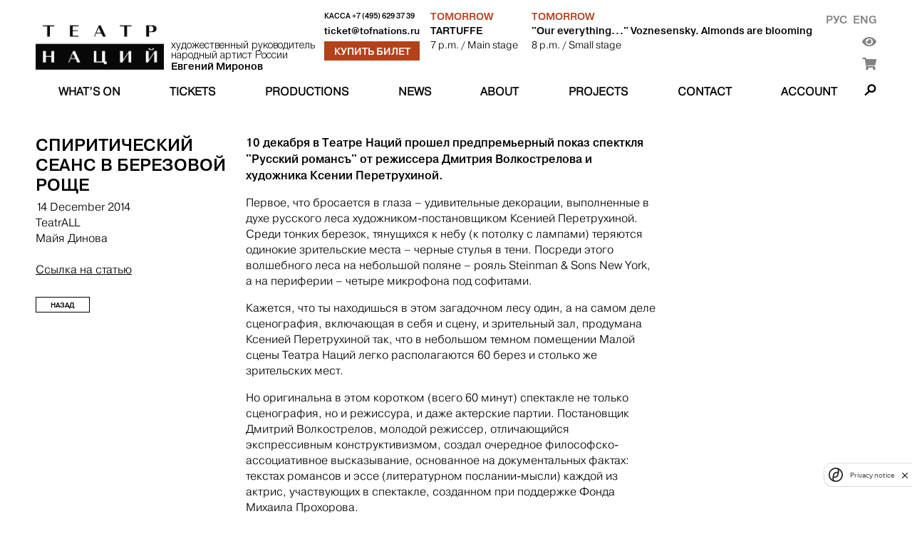

--- FILE ---
content_type: text/html; charset=utf-8
request_url: https://theatreofnations.ru/en/articles/spiriticheskii-seans-v-berezovoi-rosche
body_size: 7475
content:


<!DOCTYPE html>
<html lang="en">
    <head>
        <meta charset="UTF-8">
        <meta name="viewport" content="width=device-width, initial-scale=1.0">
        <meta http-equiv="X-UA-Compatible" content="ie=edge">

        <title>Театр Наций</title>
        <meta name="description" content="Официальный сайт Театра Наций. Художественный руководитель народный артист России Евгений Миронов">

        <link rel="shortcut icon" type="image/png" href="https://cdn.theatreofnations.ru/static/core/img/favicon.ico"/>
        <link href="https://fonts.googleapis.com/css?family=Raleway:100,600,700" rel="stylesheet" type="text/css">
        <link rel="stylesheet" href="https://cdn.theatreofnations.ru/static/core/fontawesome-free-5.15.4-web/css/all.css">
        <link rel="stylesheet" href="https://cdn.theatreofnations.ru/static/core/css/swipebox.min.css">
        <link rel="stylesheet" href="https://cdn.theatreofnations.ru/static/core/css/splide-core.min.css">
        <link rel="stylesheet" href="https://cdn.theatreofnations.ru/static/core/css/special.css">
        <link rel="stylesheet" href="https://cdn.theatreofnations.ru/static/core/confirm/jquery-confirm.min.css">
        <link rel="stylesheet" href="https://cdn.theatreofnations.ru/static/core/confirm/jquery-confirm-base.css">
        <link rel="stylesheet" type="text/css" href="https://cdn.theatreofnations.ru/static/core/tooltipster/css/tooltipster.bundle.min.css" />
        <link rel="stylesheet" type="text/css" href="https://cdn.theatreofnations.ru/static/core/tooltipster/css/plugins/tooltipster/sideTip/themes/tooltipster-sideTip-borderless.min.css" />

        <link rel="stylesheet" href="https://cdn.theatreofnations.ru/static/core/css/three-dots.css" >
        <link rel="stylesheet" href="https://cdn.theatreofnations.ru/static/core/chosen/chosen.min.css">
        <link rel="stylesheet" href="https://cdn.theatreofnations.ru/static/core/css/main.css?v=41">
        <link rel="stylesheet" href="https://cdn.theatreofnations.ru/static/core/css/header.css?v=19">

        


<!--        <script src='https://www.google.com/recaptcha/api.js?render=6LdtcPshAAAAAP_NuhAyfGZTZjOXbfJ_FrJJqRqW'></script>-->
<!--        <script src="https://captcha-api.yandex.ru/captcha.js" defer></script>-->
        <script src="https://smartcaptcha.yandexcloud.net/captcha.js" defer></script>


        <script>
            const RECAPTCHA_PUBLIC_KEY = '6LdtcPshAAAAAP_NuhAyfGZTZjOXbfJ_FrJJqRqW'
            const SMARTCAPTCHA_PUBLIC_KEY = 'ysc1_ZFrnqZNxvGRQLJHhqFpgRB79tFRHHjrVJ4afYyQHb4756799'
        </script>
        <script type="text/javascript" src="https://cdn.theatreofnations.ru/static/core/js/jquery-3.6.0.min.js"></script>
        <script type="text/javascript" src="https://cdn.theatreofnations.ru/static/core/js/vue%402.js"></script>

        
        
            <script>
          (function(i,s,o,g,r,a,m){i['GoogleAnalyticsObject']=r;i[r]=i[r]||function(){
          (i[r].q=i[r].q||[]).push(arguments)},i[r].l=1*new Date();a=s.createElement(o),
          m=s.getElementsByTagName(o)[0];a.async=1;a.src=g;m.parentNode.insertBefore(a,m)
          })(window,document,'script','https://www.google-analytics.com/analytics.js','ga');

          ga('create', 'UA-37661595-1', 'auto');
          ga('send', 'pageview');
          ga('require', 'ec');

        </script>
<!-- Google tag (gtag.js) -->
<script async src="https://www.googletagmanager.com/gtag/js?id=G-ZNZ5DMS0E4"></script>
<script>
  window.dataLayer = window.dataLayer || [];
  function gtag(){dataLayer.push(arguments);}
  gtag('js', new Date());

  gtag('config', 'G-ZNZ5DMS0E4');
</script>
<!-- Top.Mail.Ru counter --> 
<script type="text/javascript"> 
var _tmr = window._tmr || (window._tmr = []); 
_tmr.push({id: "3505662", type: "pageView", start: (new Date()).getTime()}); 
(function (d, w, id) { 
  if (d.getElementById(id)) return; 
  var ts = d.createElement("script"); ts.type = "text/javascript"; ts.async = true; ts.id = id; 
  ts.src = "https://top-fwz1.mail.ru/js/code.js"; 
  var f = function () {var s = d.getElementsByTagName("script")[0]; s.parentNode.insertBefore(ts, s);}; 
  if (w.opera == "[object Opera]") { d.addEventListener("DOMContentLoaded", f, false); } else { f(); } 
})(document, window, "tmr-code"); 
</script> 
<noscript><div><img src="https://top-fwz1.mail.ru/counter?id=3505662;js=na" style="position:absolute;left:-9999px;" alt="Top.Mail.Ru" /></div></noscript> 
<!-- /Top.Mail.Ru counter -->
        <!-- Yandex.Metrika counter -->
        <script type="text/javascript" >
           (function(m,e,t,r,i,k,a){m[i]=m[i]||function(){(m[i].a=m[i].a||[]).push(arguments)};
           m[i].l=1*new Date();k=e.createElement(t),a=e.getElementsByTagName(t)[0],k.async=1,k.src=r,a.parentNode.insertBefore(k,a)})
           (window, document, "script", "https://mc.yandex.ru/metrika/tag.js", "ym");

           ym(74468419, "init", {
                clickmap:true,
                trackLinks:true,
                accurateTrackBounce:true,
                webvisor:false
           });
        </script>
        <noscript><div><img src="https://mc.yandex.ru/watch/74468419" style="position:absolute; left:-9999px;" alt="" /></div></noscript>
        <!-- /Yandex.Metrika counter -->
<!-- Yandex.Metrika counter --> <script type="text/javascript" > (function (d, w, c) { (w[c] = w[c] || []).push(function() { try { w.yaCounter35221590 = new Ya.Metrika({ id:35221590, clickmap:true, trackLinks:true, accurateTrackBounce:true, webvisor:true, ecommerce:"dataLayer" }); } catch(e) { } }); var n = d.getElementsByTagName("script")[0], s = d.createElement("script"), f = function () { n.parentNode.insertBefore(s, n); }; s.type = "text/javascript"; s.async = true; s.src = "https://mc.yandex.ru/metrika/watch.js"; if (w.opera == "[object Opera]") { d.addEventListener("DOMContentLoaded", f, false); } else { f(); } })(document, window, "yandex_metrika_callbacks"); </script> <noscript><div><img src="https://mc.yandex.ru/watch/35221590" style="position:absolute; left:-9999px;" alt="" /></div></noscript> <!-- /Yandex.Metrika counter -->
<script async src="https://culturaltracking.ru/static/js/spxl.js?pixelId=32953" data-pixel-id="32953"></script>
        

        
    </head>

    <body>
        


<header>
    <div class="container">
    <div class="header-row header-top">
        <div class="header-top__logo_block">
            <a href="/en/" class="header-top__logo">
                <img src="https://cdn.theatreofnations.ru/static/core/img/new_logo.png" alt="logo">
            </a>
            <a href="#" class="header-top__caption">
                <div>художественный руководитель</div>
                <div>народный артист России</div>
                <div><b>Евгений Миронов</b></div>
            </a>
        </div>
        <div class="header-top__phone_block">
            <div class="header-top__phone">
                <span>Касса </span>
                <a href="tel:+7 (495) 629 37 39">+7 (495) 629 37 39</a>
            </div>

            
            
            <div class="header-top__email">
                <a href="mailto:ticket@tofnations.ru">ticket@tofnations.ru</a>
            </div>
            
            <a class="btn btn_inverted" href="/en/events/">Купить билет</a>
        </div>
        <div class="header-top__repertoire_block">
            
    <div class="header-top__repertoire">
        <div class="header-top__repertoire-day">
            
                Tomorrow
            
        </div>
        <div><a href="/en/performances/tartyuf" class="header-top__repertoire-title">TARTUFFE</a></div>
        <div class="header-top__repertoire-info">
            <span>7 p.m.</span>
            
                <span> / Main stage</span>
            
        </div>
    </div>

    <div class="header-top__repertoire">
        <div class="header-top__repertoire-day">
            
                Tomorrow
            
        </div>
        <div><a href="/en/performances/nashe-vsyo-voznesenskij-tsvetyot-mindal" class="header-top__repertoire-title">&quot;Our everything...&quot; Voznesensky. Almonds are blooming</a></div>
        <div class="header-top__repertoire-info">
            <span>8 p.m.</span>
            
                <span> / Small stage</span>
            
        </div>
    </div>

        </div>
        <div class="header-top__buttons">
            <div class="header-top__lang-buttons">
                <a href="/articles/spiriticheskii-seans-v-berezovoi-rosche">Рус</a>
                <a href="/en/articles/spiriticheskii-seans-v-berezovoi-rosche">Eng</a>
            </div>
            <button href="#" id="specialButton" class="header-top__switch-for-special-button">
                <i class="fas fa-eye"></i>
            </button>
            <div class="lk_header_block">
                <div class="lk_triger_mob" >
                    <a class="auth_off" href="/users/login/"><i class="fas fa-user"></i></a>
                    <a class="auth_on" href="/users/profile/"><i class="fas fa-user"></i></a>
                </div>
                <a class="cart_count_block" href="/en/cart/view/">
                    <span class="cart_ttl">
                        <span class="js-minutes-remaining"></span><span>:</span><span class="js-seconds-remaining"></span>
                    </span>
                    <i class="fas fa-shopping-cart"></i>
                </a>
            </div>
        </div>
    </div>

    <div class="header-row header-responsive-phone">
        <span>Касса&nbsp;</span>
        <a href="tel:+7 (495) 629 37 39">+7 (495) 629 37 39</a>
    </div>

    <div class="header-row header-menu">
        

<nav class="nav-menu">
    
        <div class="nav-menu-item">
            
                <a href="/en/events"
                    class="">
                    What’s on
                </a>
            
            
        </div>
    
        <div class="nav-menu-item">
            
                <a href="/en/tickets"
                    class="">
                    Tickets
                </a>
            
            
        </div>
    
        <div class="nav-menu-item">
            
                <a href="/en/performances"
                    class="">
                    Productions
                </a>
            
            
        </div>
    
        <div class="nav-menu-item">
            
                <a href="/en/posts"
                    class="">
                    News
                </a>
            
            
        </div>
    
        <div class="nav-menu-item">
            
                <a href="/en/pages/o-teatre"
                    class="">
                    About
                </a>
            
            
                <div class="nav-menu-submenu">
                    
                        
                            <a href="/en/pages/o-teatre/" 
                                class="">
                                HIstory
                            </a>
                        
                    
                        
                            <a href="/en/people" 
                                class="">
                                People
                            </a>
                        
                    
                        
                            <a href="/en/tours" 
                                class="">
                                Tours
                            </a>
                        
                    
                        
                            <a href="/en/partners" 
                                class="">
                                Partners
                            </a>
                        
                    
                        
                            <a href="/en/documents" 
                                class="">
                                Documents
                            </a>
                        
                    
                        
                            <a href="/en/archive" 
                                class="">
                                Archive
                            </a>
                        
                    
                </div>
            
        </div>
    
        <div class="nav-menu-item">
            
                <a href="/en/special_projects"
                    class="">
                    Projects
                </a>
            
            
                <div class="nav-menu-submenu">
                    
                        
                            <a href="/en/programma-podderzhki-teatrov-malyh-gorodov-rossii" 
                                class="">
                                PROGRAM TO SUPPORT THE THEATRE OF SMALL TOWNS RUSSIA
                            </a>
                        
                    
                        
                            <a href="/en/proekty/teatr-natsii-fest/" 
                                class="">
                                Theatre of Nations FEST
                            </a>
                        
                    
                        
                            <a href="/enhttps://theatreofnations.ru/proekty/teatr-natsiy-teatram-atomnykh-gorodov-1/" 
                                class="">
                                Театр Наций - театрам атомных городов
                            </a>
                        
                    
                        
                            <a href="/enhttps://theatreofnations.ru/proekty/programma-integraciya/" 
                                class="">
                                Программа «Интеграция»
                            </a>
                        
                    
                </div>
            
        </div>
    
        <div class="nav-menu-item">
            
                <a href="/en/contacts"
                    class="">
                    Contact
                </a>
            
            
        </div>
    
    <div class="nav-menu-item lk_triger">
        
        
        <a class="auth_off " href="/users/login/">Account</a>
        <a class="auth_on" href="/users/profile/"></a>
    </div>
</nav>

<div class="responsive-menu">
    <button class="open-responsive-menu btn">Меню</button>
    <div class="responsive-nav-menu">
        <nav class="responsive-nav-menu-items">
            
                <div class="responsive-nav-menu-item nav-menu-item">
                    <a href="/events" 
                        class="">What’s on</a>
                </div>
            
                <div class="responsive-nav-menu-item nav-menu-item">
                    <a href="/tickets" 
                        class="">Tickets</a>
                </div>
            
                <div class="responsive-nav-menu-item nav-menu-item">
                    <a href="/performances" 
                        class="">Productions</a>
                </div>
            
                <div class="responsive-nav-menu-item nav-menu-item">
                    <a href="/posts" 
                        class="">News</a>
                </div>
            
                <div class="responsive-nav-menu-item nav-menu-item">
                    <a href="/pages/o-teatre" 
                        class="">About</a>
                </div>
            
                <div class="responsive-nav-menu-item nav-menu-item">
                    <a href="/special_projects" 
                        class="">Projects</a>
                </div>
            
                <div class="responsive-nav-menu-item nav-menu-item">
                    <a href="/contacts" 
                        class="">Contact</a>
                </div>
            
        </nav>
    </div>
</div>

<div class="nav-search">
    <span class="search-button"></span>
    <div class="search-form-content">
        <form action="/en/search/" method="get" class="search-form">
            <input type="text" name="query" class="form-input form-search-input" placeholder="Введите поисковую строку">
            <label>
                <input type="submit" value="Найти" class="btn">
            </label>
        </form>
    </div>
</div>


    </div>
    </div>
</header>


        <div class="container">
            
    <div class="content row">
        <div class="sidebar">
            <span class="sidebar-info-title">Спиритический сеанс в березовой роще</span>
            <div class="sidebar-info-caption">
                <div>14 December 2014</div>
                
                    <div>TeatrALL</div>
                
                
                    <div>Майя Динова</div>
                
                
                    <br><a href="https://www.teatrall.ru/post/1193-spiriticheskij-seans-v-berezovoj-rosche/" target="_blank" class="link">Ссылка на статью</a>
                
            </div>

            <a href="/en/articles/?season=2014" class="btn sidebar-btn">Назад</a>
        </div>

        <div class="content-body">
            <div class="stripped_content content-body__text rich-text">
                <p><strong>10 декабря в Театре Наций прошел предпремьерный показ спекткля "Русский романсъ" от режиссера Дмитрия Волкострелова и художника Ксении Перетрухиной.</strong></p>

<p>Первое, что бросается в глаза – удивительные декорации, выполненные в духе русского леса художником-постановщиком Ксенией Перетрухиной. Среди тонких березок, тянущихся к небу (к потолку с лампами) теряются одинокие зрительские места – черные стулья в тени. Посреди этого волшебного леса на небольшой поляне – рояль Steinman &amp; Sons New York, а на периферии – четыре микрофона под софитами.</p>

<p>Кажется, что ты находишься в этом загадочном лесу один, а на самом деле сценография, включающая в себя и сцену, и зрительный зал, продумана Ксенией Перетрухиной так, что в небольшом темном помещении Малой сцены Театра Наций легко располагаются 60 берез и столько же зрительских мест.</p>

<p>Но оригинальна в этом коротком (всего 60 минут) спектакле не только сценография, но и режиссура, и даже актерские партии. Постановщик Дмитрий Волкострелов, молодой режиссер, отличающийся экспрессивным конструктивизмом, создал очередное философско-ассоциативное высказывание, основанное на документальных фактах: текстах романсов и эссе (литературном послании-мысли) каждой из актрис, участвующих в спектакле, созданном при поддержке Фонда Михаила Прохорова.</p>

<p>Алена Бондарчук, Татьяна Волкова, Инна Сухорецкая и Мария Шашлова были выбраны им не потому, что они хорошо поют (в спектакле звучит несколько романсов в исполнении актрис под аккомпанемент рояля) или идеально вписываются в образ классической «русской девушки-березки». Главным критерием его выбора были личности каждой из них.</p>

<p>Романс - это жанр очень индивидуального интимного общения, не коллективный, и самое главное в нем - личность исполнителя. Но сегодня российское общество часто не готово работать с личностью, с каждым отдельным человеком... Дмитрий Волкострелов.</p>

<p>В спектакле актрисы читают свои письма-размышления о романсах, о времени, о своем видении роли в постановке. И это – часть интерактивного процесса создания «Русского романса», поскольку этот спектакль (а точнее – целых четыре) меняется от раза к разу и не повторится в том же виде, как был.</p>

<p>Главная тема спектакля – смерть романса. Не только как жанра. В годы революции он исчез вместе с людьми, которые его исполняли, вместе со всей культурой. И сегодня его отсутствие - аналогия человеческой боязни самовыражения, подавление собственных эмоций, личного «я» каждого человека.</p>

<p>В былые времена люди пели не потому, что умели это делать (эту мысль демонстрируют и актрисы в спекаткле), а потому что хотели «облегчить свою душу» или поделиться с миром своими переживаниями, как грустными, так и радостными.</p>

<p>«В романсе за две-три минуты что-то важное успевает родиться, прожить жизнь и умереть», - говорит Дмитрий Волкострелов, и зритель его спектакля наблюдает несколько таких рождений и смертей.</p>

<p>Задача актрис – взаимодействие со зрителем: они разрушают любые актерские «стены», дарят зрителю свои взгляды, голоса и переживания. И перед спектаклем каждая актриса выбирает, какой романс петь.</p>

<p>«Сложность в том, что у нас нет основного героя, и актрисы - это только они сами и больше никто, - говорит Дмитрий Волкострелов, - и это не просто: публично играть свою роль и при этом оставаться собой».</p>

<p>Но «Русский романс» - даже не спектакль больше, а перформанс, возвращающий нас к своим корням и мотивирующий проявлять эмоции в жизни, страдать и петь и делиться этим с другими.</p>

<p>Лирическая, очень тихая, даже немного мрачная постановка Дмитрия Волкострелова и Ксении Перетрухиной напоминает медитацию или даже, скорее, спиритический сеанс, где размываются границы живого и мертвого, и на ум приходят странные ностальгические образы.</p>

            </div>
        </div>
    </div>

            


<footer>
    <div class="footer__col footer__image">
        
        
    </div>

    <div class="footer__col">
        <div class="footer__title">
            Контакты
        </div>
        <div class="footer__text">
            
            <p><em>&bull;&nbsp;</em>Москва, Петровский переулок, д. 3<br />
м. Чеховская, Пушкинская, Тверская</p>

<p><em>&bull;&nbsp;</em>График работы кассы: с 12:00 до 20:00 по воскресеньям и понедельникам.</p>

<p><em>&bull;&nbsp;</em>Бронирование билетов: +7(495)629-37-39 или +7(495)629-04-71, с понедельника по пятницу с 11:00 до 19:00.&nbsp;</p>
        </div>
    </div>

    <div class="footer__col" id="footer__subscribe_form_block">

    </div>

    <div class="footer__col social_block">
        <div class="footer__title">
            ТЕАТР В СОЦИАЛЬНЫХ СЕТЯХ
        </div>
        <div class="socials">
            <a href="https://vk.com/theatre_of_nations" class="socials__item" target="_blank">
                <img src="https://cdn.theatreofnations.ru/static/core/img/vk.png" alt="vk">
            </a>
            <a href="https://www.youtube.com/channel/UCz4p4uu8yynYtd7ald-4pEg" class="socials__item" target="_blank">
                <img src="https://cdn.theatreofnations.ru/static/core/img/youtube.png" alt="youtube">
            </a>
            <a href="https://t.me/tofnations" class="socials__item" target="_blank">
                <img src="https://cdn.theatreofnations.ru/static/core/img/tg_krg.png" alt="tg">
            </a>
            <a href="https://ok.ru/group/70000004376239" class="socials__item" target="_blank">
                <img src="https://cdn.theatreofnations.ru/static/core/img/ok.jpg" alt="ok">
            </a>
        </div>
        
        
            <div class="footer__title">
                Техническая поддержка
            </div>
            <div>
                support@tofnations.ru
            </div>
        
    </div>
    

    <div class="partners">
    
        <div></div>
        
            
                <a class="partner-item" style="cursor:default;" href="javascript:void(0)">
            
                <span class="partner-item__title">
                    Prime Sponsor
                </span>
                <img src="https://cdn.theatreofnations.ru/media/CACHE/images/uploads/Partner/sber_new/f2149512359c1e0a8ed483c8d5aec310.jpg" alt="Prime Sponsor">
            </a>
        
    
        <div></div>
        
            
                <a class="partner-item" style="cursor:default;" href="javascript:void(0)">
            
                <span class="partner-item__title">
                    Official Sponsor
                </span>
                <img src="https://cdn.theatreofnations.ru/media/CACHE/images/uploads/Partner/200_Sibur/c2fe25141dfa72b5819af2ca1ac68e9f.jpg" alt="Official Sponsor">
            </a>
        
    
        <div></div>
        
            
                <a class="partner-item" style="cursor:default;" href="javascript:void(0)">
            
                <span class="partner-item__title">
                    Partner
                </span>
                <img src="https://cdn.theatreofnations.ru/media/CACHE/images/uploads/Partner/rosatom/5c96249627be5f1253795fcc1877bfbe.jpg" alt="Partner">
            </a>
        
    
        <div></div>
        
            
                <a class="partner-item" style="cursor:default;" href="javascript:void(0)">
            
                <span class="partner-item__title">
                    Partner
                </span>
                <img src="https://cdn.theatreofnations.ru/media/CACHE/images/uploads/Partner/200_polus/494f0a68a0659726f72f805003f35ad2.jpg" alt="Partner">
            </a>
        
    
        <div></div>
        
            
                <a class="partner-item" style="cursor:default;" href="javascript:void(0)">
            
                <span class="partner-item__title">
                    Partner
                </span>
                <img src="https://cdn.theatreofnations.ru/media/CACHE/images/uploads/Partner/posie/ec1c37b8c1ce079db81e730328072bb0.jpg" alt="Partner">
            </a>
        
    
        <div></div>
        
            
                <a class="partner-item" style="cursor:default;" href="javascript:void(0)">
            
                <span class="partner-item__title">
                    Partner
                </span>
                <img src="https://cdn.theatreofnations.ru/media/CACHE/images/uploads/Partner/Samolet_sait/4be588852c6632857a8436c6c9def5eb.jpg" alt="Partner">
            </a>
        
    
        <div></div>
        
            
                <a class="partner-item" style="cursor:default;" href="javascript:void(0)">
            
                <span class="partner-item__title">
                    Sponsor
                </span>
                <img src="https://cdn.theatreofnations.ru/media/CACHE/images/uploads/Partner/%D1%81%D0%B8%D0%BD%D0%B0%D1%80%D0%B0_%D0%BD%D0%B0_%D1%81%D0%B0%D0%B9%D1%82/3316a51980886580a75d4b517b8d360c.jpg" alt="Sponsor">
            </a>
        
    
</div>

</footer>
        </div>

        <script>
            const csrfToken = '0gXLi4g2C1IGuPbref8gmJ0e4CdvRO09vuuepm5NMIlO9BXD64Wfff49mb95yUFu'
        </script>

        <script type="text/javascript" src="/en/jsi18n/"></script>

        <script src="https://cdn.theatreofnations.ru/static/core/confirm/jquery-confirm.min.js"></script>
        <script src="https://cdn.theatreofnations.ru/static/core/js/jquery.swipebox.min.js"></script>
        <script src="https://cdn.theatreofnations.ru/static/core/tooltipster/js/tooltipster.bundle.min.js"></script>
        <script src="https://cdn.theatreofnations.ru/static/core/js/splide.min.js"></script>
        <script src="https://cdn.theatreofnations.ru/static/core/chosen/chosen.jquery.min.js"></script>
        <script src="https://cdn.theatreofnations.ru/static/core/js/moment.js"></script>
        <script src="https://cdn.theatreofnations.ru/static/core/js/subscriptions.js?v=9"></script>
        <script src="https://cdn.theatreofnations.ru/static/core/js/js.cookie.min.js?v=5"></script>
        <script src="https://cdn.theatreofnations.ru/static/core/js/main.js?v=30"></script>
        <script src='https://cdn.theatreofnations.ru/static/users/js/login.js?v=11'></script>
        <script src="https://cdn.theatreofnations.ru/static/core/js/uhpv-full.min.js"></script>
        
    </body>
</html>


--- FILE ---
content_type: text/plain; charset=utf-8
request_url: https://theatreofnations.ru/api/token_places/
body_size: 264
content:
STT eyJ0eXAiOiJKV1QiLCJhbGciOiJIUzI1NiJ9.eyJkYXRhIjoiZmE3NWJlYjFiYTcxYzRkNzAzMzg1YzQ1NTFiMmQzY2I1YjRlODcyOGUwZWM1YmVlNWQ1ZjI5YjJlOTZjMGFjOCJ9.4tIINhUioBwDwO__s23NWLXtwiWBnl4mxESpJvo6Kn8